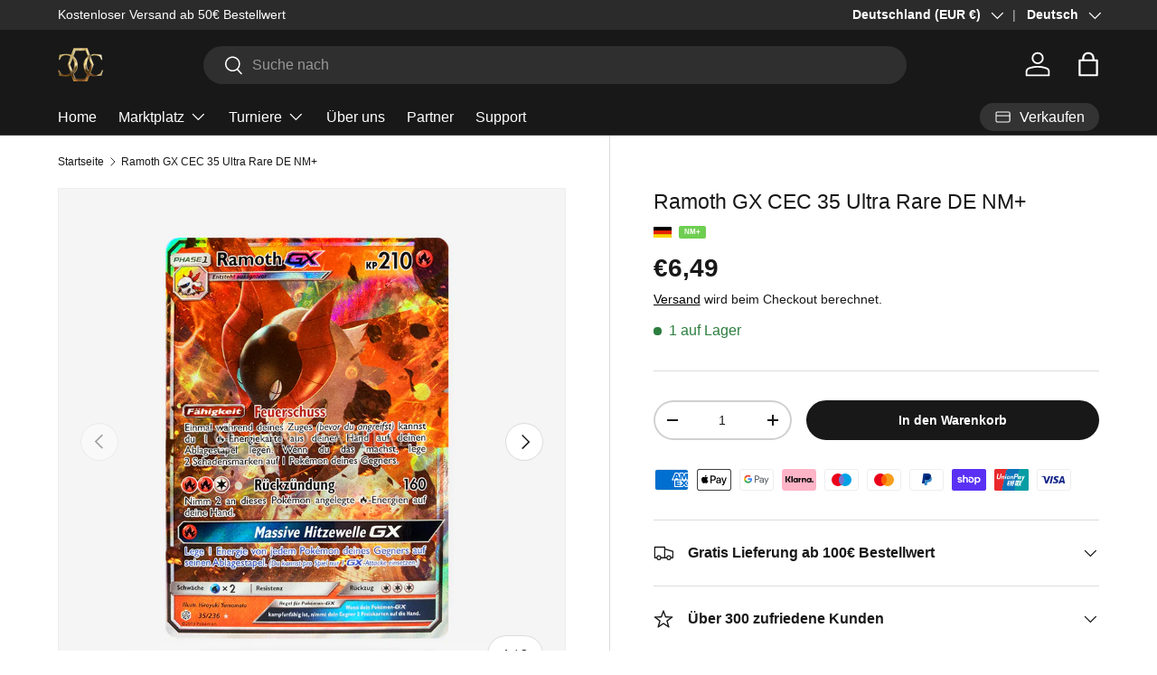

--- FILE ---
content_type: image/svg+xml
request_url: https://cdn.shopify.com/s/files/1/0712/2799/8474/files/Deutsch.svg?v=1714909898
body_size: -530
content:
<svg viewBox="0 0 391.85 231.6" xmlns:xlink="http://www.w3.org/1999/xlink" xmlns="http://www.w3.org/2000/svg" id="Ebene_2"><defs><style>.cls-1{fill:#e62100;}.cls-2{fill:#ffd500;}.cls-3{clip-path:url(#clippath);fill:none;}</style><clipPath id="clippath"><rect ry="14.73" rx="14.73" height="230" width="390" y=".69" x=".68"></rect></clipPath></defs><g id="Ebene_1-2"><rect ry="14.73" rx="14.73" height="230" width="390" y=".69" x=".68"></rect><g class="cls-3"><rect height="77.2" width="391.85"></rect><rect height="77.2" width="391.85" y="77.2" class="cls-1"></rect><rect height="77.2" width="391.85" y="154.4" class="cls-2"></rect></g></g></svg>